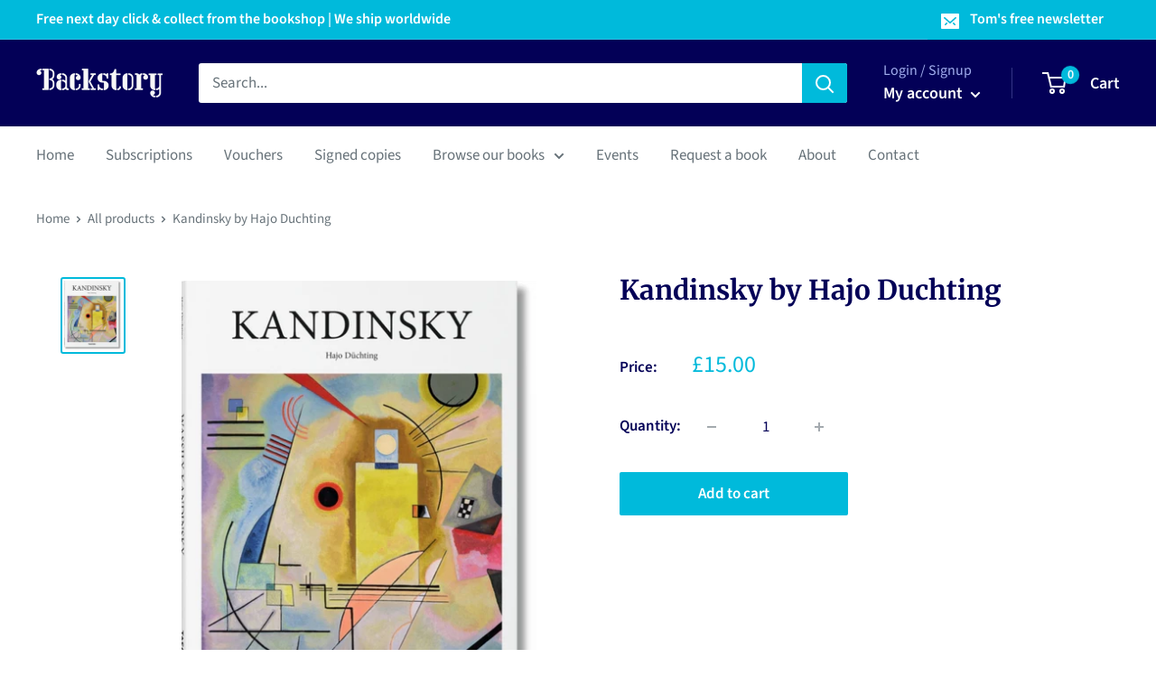

--- FILE ---
content_type: text/html; charset=UTF-8
request_url: https://dev.younet.network/infiniteoption/jxGetCustomVariantId/85525
body_size: 205
content:
 43725339689138

--- FILE ---
content_type: text/javascript; charset=utf-8
request_url: https://backstory.london/products/9783836507462.js
body_size: 799
content:
{"id":7715719086258,"title":"Kandinsky by Hajo Duchting","handle":"9783836507462","description":"Over the course of his artistic career, Wassily Kandinsky (1866-1944) transformed not only his own style, but the course of art history. From early figurative and landscape painting, he went on to pioneer a spiritual, emotive, rhythmic use of color and line and is today credited with creating the first purely abstract work.    As much a teacher and theorist as he was a practicing artist, Kandinsky's interests in music, theater, poetry, philosophy, ethnology, myth, and the occult, were all essential components to his painting and engraving. He was involved with both the influential Blaue Reiter and Bauhaus groups and left a legacy not only of dazzling visual work, but also of highly influential treatises such as Concerning the Spiritual in Art. Key tenets included the connections between painting, music and mystical experience, and the purification of art away from material realism and towards an emotional expression, condensed in particular by color.    This book presents key Kandinsky works to introduce his repertoire of vivid colors, forms, and feelings. Tracing the artist's radical stylistic development, it shows how one painter's progression paved the way for generations of abstract expression to come.\u003cbr\u003eBinding: Hardback","published_at":"2023-06-21T22:40:32+01:00","created_at":"2023-06-21T22:40:34+01:00","vendor":"Gardners","type":"Book","tags":["Painting \u0026 paintings"],"price":1500,"price_min":1500,"price_max":1500,"available":true,"price_varies":false,"compare_at_price":null,"compare_at_price_min":0,"compare_at_price_max":0,"compare_at_price_varies":false,"variants":[{"id":43127917117618,"title":"Default Title","option1":"Default Title","option2":null,"option3":null,"sku":"9783836507462","requires_shipping":true,"taxable":false,"featured_image":null,"available":true,"name":"Kandinsky by Hajo Duchting","public_title":null,"options":["Default Title"],"price":1500,"weight":620,"compare_at_price":null,"inventory_management":"shopify","barcode":"9783836507462","quantity_rule":{"min":1,"max":null,"increment":1},"quantity_price_breaks":[],"requires_selling_plan":false,"selling_plan_allocations":[]}],"images":["\/\/cdn.shopify.com\/s\/files\/1\/0612\/7193\/3106\/products\/9783836507462.jpg?v=1705421985"],"featured_image":"\/\/cdn.shopify.com\/s\/files\/1\/0612\/7193\/3106\/products\/9783836507462.jpg?v=1705421985","options":[{"name":"Title","position":1,"values":["Default Title"]}],"url":"\/products\/9783836507462","media":[{"alt":"Kandinsky-9783836507462","id":29529647153330,"position":1,"preview_image":{"aspect_ratio":0.831,"height":640,"width":532,"src":"https:\/\/cdn.shopify.com\/s\/files\/1\/0612\/7193\/3106\/products\/9783836507462.jpg?v=1705421985"},"aspect_ratio":0.831,"height":640,"media_type":"image","src":"https:\/\/cdn.shopify.com\/s\/files\/1\/0612\/7193\/3106\/products\/9783836507462.jpg?v=1705421985","width":532}],"requires_selling_plan":false,"selling_plan_groups":[]}

--- FILE ---
content_type: text/javascript; charset=utf-8
request_url: https://backstory.london/products/9783836507462.js?currency=GBP&country=GB
body_size: 1209
content:
{"id":7715719086258,"title":"Kandinsky by Hajo Duchting","handle":"9783836507462","description":"Over the course of his artistic career, Wassily Kandinsky (1866-1944) transformed not only his own style, but the course of art history. From early figurative and landscape painting, he went on to pioneer a spiritual, emotive, rhythmic use of color and line and is today credited with creating the first purely abstract work.    As much a teacher and theorist as he was a practicing artist, Kandinsky's interests in music, theater, poetry, philosophy, ethnology, myth, and the occult, were all essential components to his painting and engraving. He was involved with both the influential Blaue Reiter and Bauhaus groups and left a legacy not only of dazzling visual work, but also of highly influential treatises such as Concerning the Spiritual in Art. Key tenets included the connections between painting, music and mystical experience, and the purification of art away from material realism and towards an emotional expression, condensed in particular by color.    This book presents key Kandinsky works to introduce his repertoire of vivid colors, forms, and feelings. Tracing the artist's radical stylistic development, it shows how one painter's progression paved the way for generations of abstract expression to come.\u003cbr\u003eBinding: Hardback","published_at":"2023-06-21T22:40:32+01:00","created_at":"2023-06-21T22:40:34+01:00","vendor":"Gardners","type":"Book","tags":["Painting \u0026 paintings"],"price":1500,"price_min":1500,"price_max":1500,"available":true,"price_varies":false,"compare_at_price":null,"compare_at_price_min":0,"compare_at_price_max":0,"compare_at_price_varies":false,"variants":[{"id":43127917117618,"title":"Default Title","option1":"Default Title","option2":null,"option3":null,"sku":"9783836507462","requires_shipping":true,"taxable":false,"featured_image":null,"available":true,"name":"Kandinsky by Hajo Duchting","public_title":null,"options":["Default Title"],"price":1500,"weight":620,"compare_at_price":null,"inventory_management":"shopify","barcode":"9783836507462","quantity_rule":{"min":1,"max":null,"increment":1},"quantity_price_breaks":[],"requires_selling_plan":false,"selling_plan_allocations":[]}],"images":["\/\/cdn.shopify.com\/s\/files\/1\/0612\/7193\/3106\/products\/9783836507462.jpg?v=1705421985"],"featured_image":"\/\/cdn.shopify.com\/s\/files\/1\/0612\/7193\/3106\/products\/9783836507462.jpg?v=1705421985","options":[{"name":"Title","position":1,"values":["Default Title"]}],"url":"\/products\/9783836507462","media":[{"alt":"Kandinsky-9783836507462","id":29529647153330,"position":1,"preview_image":{"aspect_ratio":0.831,"height":640,"width":532,"src":"https:\/\/cdn.shopify.com\/s\/files\/1\/0612\/7193\/3106\/products\/9783836507462.jpg?v=1705421985"},"aspect_ratio":0.831,"height":640,"media_type":"image","src":"https:\/\/cdn.shopify.com\/s\/files\/1\/0612\/7193\/3106\/products\/9783836507462.jpg?v=1705421985","width":532}],"requires_selling_plan":false,"selling_plan_groups":[]}

--- FILE ---
content_type: text/javascript
request_url: https://backstory.london/cdn/shop/t/3/assets/custom.js?v=102476495355921946141651913162
body_size: -577
content:
//# sourceMappingURL=/cdn/shop/t/3/assets/custom.js.map?v=102476495355921946141651913162


--- FILE ---
content_type: application/javascript
request_url: https://dev.younet.network/scriptTag/infinite-option.js?shop=backstory-london.myshopify.com
body_size: 5758
content:
function isProductPageEzVariant() {
    const currentUrl = window.location.href;
    if (currentUrl.indexOf('/products/') !== -1) {
        return true;
    } 

    return false;
}

function loadWidgetByManualCodeEzVariant() {
    var prmBaseAppUrl = 'https://dev.younet.network/infiniteoption';
    var prmWrapperContentSl = '#infinitetopti-wrapper-ww';

    var prmShop = $(prmWrapperContentSl).attr('data-shop');
    if (!prmShop) {
        return false;
    }

    var prmShopId = $(prmWrapperContentSl).attr('data-shopId');
    var prmProductId = $(prmWrapperContentSl).attr('data-id');
    setTimeout(function () {
        fetch(prmBaseAppUrl +'/jxDisplayVariants/' +prmProductId +'/0?shop=' +prmShop +'&shop_id=' +prmShopId +'&product_id' +prmProductId, {
			method: 'GET',
			mode: 'cors',
		})
		.then(response => response.text())
		.then(content => {
            if ($('.ext-infinitetopti-wrapper-ww').length) {
                $('.ext-infinitetopti-wrapper-ww').html(content);
            } else {
                $(prmWrapperContentSl).html(content);
            }

            if (Shopify.shop == 'zstander.myshopify.com') {
                $('button[data-action="add-to-cart"]').removeClass('ProductForm__AddToCart');
                $('button[data-action="add-to-cart"]').removeClass('textboxAddToCartBtn');
                $('button[data-action="add-to-cart"]').removeAttr('disabled');
                $('button[data-action="add-to-cart"]').removeAttr('data-action');
            }
                        
            //For Dawn Theme
            setTimeout(function () {
                fileUploadChange();
            }, 1500);
		})
		.catch(error => console.error(error));

    }, 10);
}

function fileUploadChange() {
    $('input[type=file]').change(function(){
        if (Shopify.theme['name'].toLowerCase().search('dawn') == -1 ) {
            if (!$('#ajx-uimg').html()) {
                return;
            }
        }

        var formData = new FormData();
        var id = $(this).attr('data-id');
        var isImageDisplay = parseInt($(this).attr('data-display'));

        formData.append('image', $('.variant-item-' +id)[0].files[0]);

        var name = $('.variant-item-' +id).attr('name');
        var imgAdditionalPrice = $(this).attr('data-price');

        var tempClass = 'temp-img-' +id;
        var tempImageClass = 'ds-image-' +tempClass;
        
        if (!$('.' +tempClass).length) {
            if (imgAdditionalPrice > 0) {
                var currencyFormat = $('#currencyFormat').attr('data-value');
                name = name.replace(']', ' (+' +currencyFormat +imgAdditionalPrice +')' +']')
            }
            $('.variant-item-' +id).after('<input data-price="' +imgAdditionalPrice +'" style="border: none;" readonly type="text" name="' +name +'" class="form-control ' +tempClass +'" value="Uploading ...">');
        } else {
            $('.' +tempClass).fadeIn(1);
            $('.' +tempClass).val('Uploading ...');
        }

        if (isImageDisplay) { 
            if ($('.' +tempImageClass).length) {
                $('.' +tempImageClass).fadeOut(1);
                $('.' +tempImageClass).attr('src', '');
            }
        }

        $('.fl-upl-image').remove();
        $.ajax({
            type: 'POST',
            url: 'https://dev.younet.network/infiniteoption/jxUploadImage?shop=' +Shopify.shop,
            data: formData,
            contentType: false,
            processData: false ,
            beforeSend: function(){
                $('button[name="add"], button[data-action="add-to-cart"]').attr('disabled', 'disabled');
            },
            success: function(response){
                var responseText = response.trim();
                if (response.trim().indexOf('rvimg') == -1) {
                    $('.' +tempClass).fadeOut(1);
                    $('.' +tempClass).val('');
                    $('button[name="add"], button[data-action="add-to-cart"], #shopify_add_to_cart').removeAttr('disabled');
                    $('.variant-item-' +id).after('<div class="fl-upl-image" style="color: red; float: left; width: 100%; padding-top: 6px; font-weight: bold;">' +responseText +'</div>');
                    
                    $('html, body').animate({
                        scrollTop: $('label[for="imgid-' +id +'"]').offset().top
                    }, 350);

                    return false;
                }

                var imageUrl = 'https://dev.younet.network/' +response.trim(' ');

                if (!$('.' +tempClass).length) {
                    $('.variant-item-' +id).after('<input data-price="' +imgAdditionalPrice +'" style="border: none;" readonly type="text" name="' +name +'" class="form-control ' +tempClass +'" value="' +imageUrl +'">');
                } else {
                    $('.' +tempClass).val(imageUrl);
                }

                //Display image after uploading 
                if (isImageDisplay) {
                    if (!$('.' +tempImageClass).length) {
                        $('.variant-item-' +id).after('<img style="padding: 5px 0px" class="' +tempImageClass +'" src="' +imageUrl +'" width="100%" />');
                    } else {
                        $('.' +tempImageClass).attr('src', imageUrl);
                    }

                    $('.' +tempImageClass).fadeIn(1);
                    $('.' +tempClass).fadeOut(1);
                }

                // $('.variant-item-' +id).val('');
                // $('.variant-item-' +id).attr('name', '');
                $('.variant-item-' +id).removeAttr('name');

                $('input[type="file"]').removeAttr('required');
                $('button[name="add"], button[data-action="add-to-cart"], #shopify_add_to_cart').removeAttr('disabled');
            }
        });
    });
}

function updateAdttionalPriceDr() {
    ezSetCookie('ez_cart_update', 1, 0.01);
    var shopId = 0;
    $('script').each(function () {
        if (!shopId) {
            var jsSrc = $(this).attr('src');
            if (jsSrc && jsSrc.search('infinite-option-price.js') > -1) {
                var shopIdPath = jsSrc.replace('https://dev.younet.network/scriptTag/infinite-option-price.js?shop_id=', '');
                var shopIdArr = shopIdPath.split("&shop=");
                shopId = shopIdArr[0];
            }
        }
    });
    
    fetch('https://dev.younet.network/infiniteoption/jxGetCustomVariantId/'+shopId, {
        method: 'POST',
        mode: 'cors',
    })
    .then(response => response.text())
    .then(variantId => {
        var defaultCustomVariantId = variantId.replace(' ', '');    
        if (!defaultCustomVariantId) {
            window.location.href = "/cart";
            return false;
        }

        addRemoveTrigger(defaultCustomVariantId, true);
    })
    .catch(error => console.error(error));

}

function addToCartButtonClick() {
    $(document).on('click', '.add-to-cart-btn, .product-checkout-buttons button.atc-btn, .product-form__add-button, .ProductForm__BuyButtons .ProductForm__AddToCart, .product-buy-buttons--cta, #AddToCartText, button#AddToCart, button.product-form__submit[type="submit"], button[name="add"], button[data-action="add-to-cart"], #shopify_add_to_cart, .atc__button, .quantity-submit-row__submit button[type="submit"]', function(e){

        if (Shopify.shop == 'a-brighter-year.myshopify.com' && $(this).hasClass('quick-add__submit')) {
            return;
        }

        if ($('.inp-prod-title').length) {
            e.preventDefault();

            var isValidInput = true;
            $('.visible-itm input, .visible-itm textarea, .visible-itm select').each(function(){
                if (!$(this)[0].checkValidity()) {
                    isValidInput = false;
                    $(this)[0].reportValidity();

                    $('.data-form-tag-tp').remove();
                    return false;
                }
            });

            if (!isValidInput) {
                $('.data-form-tag-tp').remove();
                return false;
            }

            if ($('.cart-popover').length) {
                setInterval(function(){
                    $('.cart-popover').css('display', 'none!important');
                    $('.cart-popover').fadeOut(0);
                }, 50);
            }

            //disable checkout button
            $('#cart-notification-form button[name="checkout"]').fadeOut(1);
        
    /********************************************************* */
            $('.data-form-tag-tp').remove();
            var dataForm = {};
            document.querySelectorAll('.all-wrpp-varit input').forEach(function(input){
                if (!input.hasAttribute('disabled')) {
                    var name = input.getAttribute('name');
                    var value = input.value;
                
                    var ipType = input.getAttribute('type');
                    if (ipType !== 'radio') {
                        if (ipType !== 'checkbox') {
                            dataForm[name] = value;
                        } else {
                            if (input.checked) {
                                dataForm[name] = value;
                            } 
                        }
                    } 
                }
            });
        
            document.querySelectorAll('.all-wrpp-varit select').forEach(function(select){
                if (!select.hasAttribute('disabled')) {
                    var name = select.getAttribute('name');
                    var value = select.value;
            
                    var disAtrr = select.getAttribute('disabled');
                    if (disAtrr !== 'disabled') {
                        dataForm[name] = value;
                    }
                }
            });
        
            document.querySelectorAll('.all-wrpp-varit textarea').forEach(function(textarea){
                if (!textarea.hasAttribute('disabled')) {
                    var name = textarea.getAttribute('name');
                    var value = textarea.value;
                
                    var disAtrr = textarea.getAttribute('disabled');
                    if (disAtrr !== 'disabled') {
                        dataForm[name] = value;
                    }
                }
            });
        
            //swatch override
            document.querySelectorAll('.swt-checked input').forEach(function(input) {
                if (!input.hasAttribute('disabled')) {
                    var name = input.getAttribute('name');
                    var value = input.value;
                
                    dataForm[name] = value;
                }
            });
        
            var stringFormData = '';
            for (var key in dataForm) {
                if (key.indexOf('properties[') !== -1) {
                    stringFormData += '<input type="hidden" name="' +key +'" value="' +dataForm[key] +'"/>';
                }
            }
        
            if (stringFormData) {
                var dataFormTag = '<span class="data-form-tag-tp" style="display: none">' +stringFormData +'</span>';
                $(this).after(dataFormTag);
            }
        
            var formButton = $(this).closest("form");
            var formDataS = new FormData(formButton[0]);

            if (Shopify.shop == 'zstander.myshopify.com') {
                var newFormData = new FormData();
                var addedKeys = new Set();
                
                formDataS.forEach((value, key) => {
                    if (!addedKeys.has(key)) {
                        newFormData.append(key, value);
                        addedKeys.add(key);
                    }
                });

                formDataS = newFormData;
            }

            if (Shopify.shop == 'treasures-delights-etc.myshopify.com') {
                setTimeout(function(){
                    window.location.href = "/cart";
                }, 1250);
            }

            if (Shopify.shop == 'sprinkle-the-love-creatively.myshopify.com') {
                setTimeout(function(){
                    var hasAdditionalPrice = false;
                    $('.hd-additional-price').each(function(){
                        if (parseInt($(this).attr('data-price')) > 0) {
                            hasAdditionalPrice = true;
                        }
                    });

                    if (hasAdditionalPrice) {
                        updateAdttionalPriceDr();
                    } 
                }, 1250);

                return false;
            }

            $.ajax({
                type: 'POST',
                url: '/cart/add',
                data: formDataS,
                contentType: false,
                processData: false ,
                success: function(){
                    //Update Addtional Price
                    var hasAdditionalPrice = false;
                    $('.hd-additional-price').each(function(){
                        if (parseInt($(this).attr('data-price')) > 0) {
                            hasAdditionalPrice = true;
                        }
                    });

                    if (hasAdditionalPrice) {
                        //Redirect inside function
                        updateAdttionalPriceDr();

                        // setInterval(function(){
                        //     $('cart-notification').hide(); 
                        // }, 100);
                    } else {
                        window.location.href = "/cart";
                    }
                },
            });
        }

    });    
}

function displayProductOptions(productId) {
    fetch('https://dev.younet.network/infiniteoption/ajaxDisplayOptionOne?shop=' +Shopify.shop +'&product_id=' +productId, {
        method: 'GET',
        mode: 'cors',
    })
    .then(response => response.text())
    .then(jsonString => {
        enableAddToCartButton();
        if (!jsonString.trim()) {
            return false;
        }
        
        var dataArray = JSON.parse(jsonString);
        var detectArray = dataArray['detect'].trim().split('||');
        var content = dataArray['content'].trim();

        if (!content) {
            return false;
        }

        if (Shopify.shop == 'rebounder-canada.myshopify.com') {
            setTimeout(function() {
                if ($('#infinitetopti-wrapper-ww').length) {
                    const oldButton = document.querySelector('.add-to-cart-btn');
                    const newButton = oldButton.cloneNode(true);
                    oldButton.replaceWith(newButton);
    
                    addToCartButtonClick();
                }
            }, 950);
        }
        
        if (Shopify.shop == 'glamgamebeauty.myshopify.com') {
            $('button[name="add"]').removeClass('ajax-submit');
        }

        //For Dawn Theme
        setTimeout(function () {
            fileUploadChange();
        }, 1500);
        

        if (detectArray[1] == 'before') {
            $(detectArray[0]).last().before(content);
            return false;
        } else if (detectArray[1] == 'after') {
            $(detectArray[0]).last().after(content);
            return false;
        } else if (detectArray[1] == 'inside') {
            $(detectArray[0]).last().insertAdjacentHTML("afterbegin", content);
            return false;
        }
        
        //new theme
        if ($("form .product-form-buttons").length) {
            $("form .product-form-buttons").first().before(content);
            return false;
        }

        //before quantity
        if ($(".product-form__input.product-form__quantity").length) {
            $(".product-form__input.product-form__quantity").first().before(content);
            return false;
        }

        //before .product-form
        if ($(".product-form").length) {
            $(".product-form").first().before(content);
            return false;
        } 

        if ($(".quantity-with_btn").length) {
            $(".quantity-with_btn").first().before(content);
            return false;
        }

        if ($("form .product-form__buttons").length) {
            $("form .product-form__buttons").first().before(content);
            return false;
        }
        
        if ($("product-form form[action='/cart/add'] > *").length) {
            $("product-form form[action='/cart/add'] > *").first().before(content);
            return false;
        }
        
        //End of product
        if ($("form[action='/cart/add'] > *").length) {
            $("form[action='/cart/add'] > *").first().before(content);
            return false;
        }
    })
    .catch(error => console.error(error));

}

function loadEzVariantContentJQueryCheck() {
    var prmWrapperContentSl = '#infinitetopti-wrapper-ww'; //embed code manual
    var appBlockDetect = '.ext-infinitetopti-wrapper-ww'; //code from them app block    

    const shop = Shopify.shop;

    setTimeout(function() {
        addToCartButtonClick();
    }, 150);

    var exStores = [/*'zonee-net.myshopify.com',*/ 'x5cxp1-3w.myshopify.com', '1be3b8-40.myshopify.com', 'f2da06.myshopify.com', 'rebounder-canada.myshopify.com', 'malicious-women-candle-co.myshopify.com', 'remuda-leather-co.myshopify.com', 'save-discounts.myshopify.com', 'stickergameshop.myshopify.com', 'cakedesign-5921.myshopify.com', 'a-brighter-year.myshopify.com', 'stickergameshop.myshopify.com', 'open-mind-wear.myshopify.com', 'gumbo-creations-gifts.myshopify.com', 'boska-b2c-stage.myshopify.com', 'leather-hero-australia.myshopify.com'];
        
    if (exStores.indexOf(shop) !== -1) {
        $('form[action="/cart/add"]').submit(function() {
        });
    }
    
    //disable checkout button
    if (shop == '1be3b8-40.myshopify.com') {
        $('.cstm-checkout-wrap').fadeOut(1);
    }

    //NO widget detector
    if ((!$(prmWrapperContentSl).length && !$(appBlockDetect).length) || (exStores.indexOf(shop) !== -1)) {
        if (!isProductPageEzVariant()) {
            enableAddToCartButton();
            return false;
        }

        var productId = ShopifyAnalytics.meta.product.id;
        if (!productId) {
            enableAddToCartButton();
            return false;
        }
        displayProductOptions(productId);

        enableAddToCartButton();
        return false;
    }
    
    loadWidgetByManualCodeEzVariant();
}

function loadEzVariantContent() {
    if ((typeof jQuery !== 'undefined' && jQuery !== null) && (typeof $ !== 'undefined' && $ !== null)) {
        loadEzVariantContentJQueryCheck();
        setTimeout(function() {
            enableAddToCartButton();
        }, 2500);
        return false;
    }

    const scriptTag = document.createElement('script');
    scriptTag.src = 'https://code.jquery.com/jquery-3.6.0.min.js';
    scriptTag.onload = function() {
        loadEzVariantContentJQueryCheck();
        setTimeout(function() {
            enableAddToCartButton();
        }, 2500);
    };
    
    scriptTag.onerror = function() {
      console.error('Failed to load jQuery');
    };
    document.head.appendChild(scriptTag);
}

function disableAddToCartButton() {
    var buttons = document.querySelectorAll('button[name="add"], button[data-action="add-to-cart"]');
    for (var i = 0; i < buttons.length; i++) {
      buttons[i].disabled = true;
    }
}

function enableAddToCartButton() {
    $('input[name="add"]').unbind('click');
    $('input[name="add"]').bind("click", function(){});

    $('.product-checkout-buttons button.atc-btn').unbind('click');
    $('.product-checkout-buttons button.atc-btn').bind("click", function(){});

    $('form').unbind('submit');
    $('form').bind("submit", function(){});

    setTimeout(function () {
        $('form[action="/cart/add"]').prop('enctype', 'multipart/form-data');
        $('form[action="/cart/add"]').removeAttr('novalidate');
    }, 250);

    var buttons = document.querySelectorAll('button[name="add"], button[data-action="add-to-cart"], #shopify_add_to_cart');
    for (var i = 0; i < buttons.length; i++) {
        buttons[i].removeAttribute('disabled');
    }
}

const ignoreDisableStoreArray = ["book-bubble-shop.myshopify.com", "tacomio-vancouver.myshopify.com"];
const ignoreDisableStore = ignoreDisableStoreArray.includes(Shopify.shop);

//TODO: rtrjgh-3s.myshopify.com
if (Shopify.shop != 'rtrjgh-3s.myshopify.com') {
    if (!ignoreDisableStore) {
        disableAddToCartButton();
    }
    loadEzVariantContent();
} else {
    if ($('.ext-infinitetopti-wrapper-ww').length) {
        if (!ignoreDisableStore) {
            disableAddToCartButton();
        }
        loadEzVariantContent();
    }
}


/* Custom code */
if (isProductPageEzVariant() && Shopify.shop == 'leather-hero-australia.myshopify.com') {
    var interval = setInterval(function() {
        if ($('.product-add-popdown').hasClass('is-visible')) {
            clearInterval(interval);
            
            var hasAdditionalPrice = false;
            $('.hd-additional-price').each(function(){
                if (parseInt($(this).attr('data-price')) > 0) {
                    hasAdditionalPrice = true;
                }
            });
            
            if (hasAdditionalPrice) {
                window.location.href = '/cart';	
            }
        }
    }, 350);
}

--- FILE ---
content_type: application/x-javascript; charset=utf-8
request_url: https://bundler.nice-team.net/app/shop/status/backstory-london.myshopify.com.js?1762911010
body_size: -333
content:
var bundler_settings_updated='1743151928';